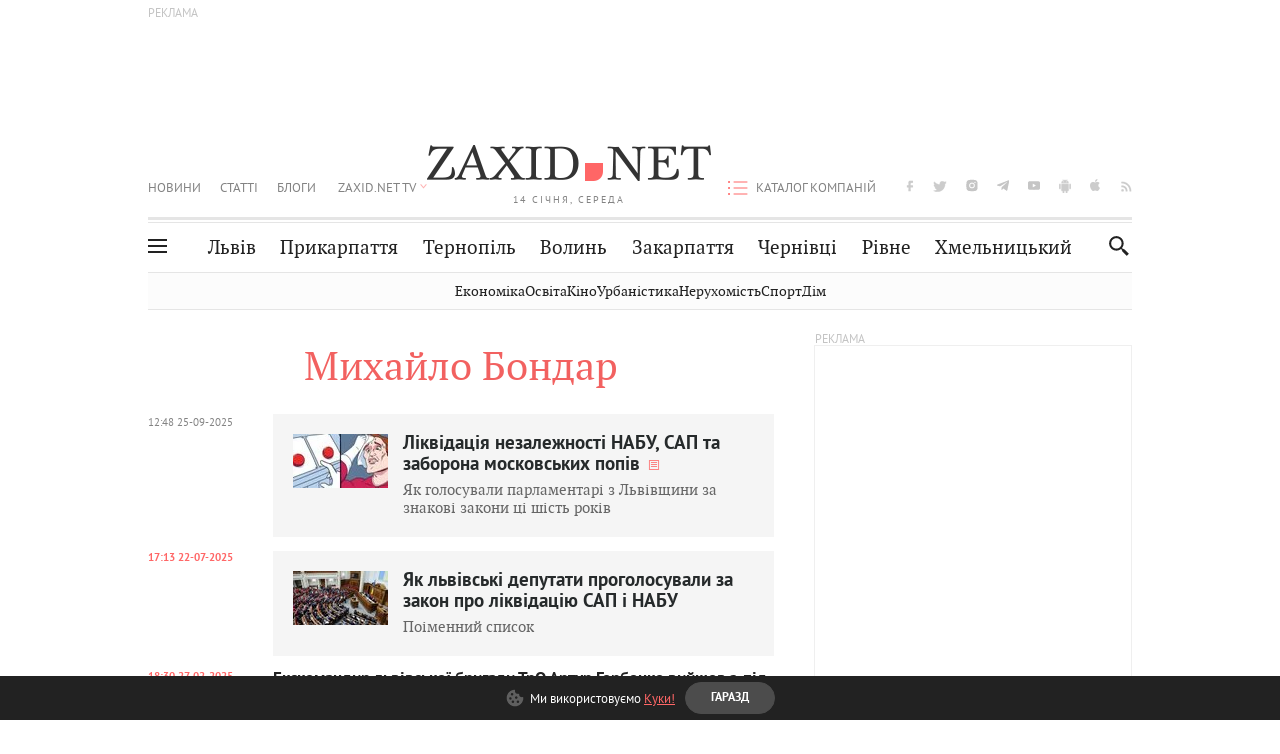

--- FILE ---
content_type: text/html;charset=UTF-8
request_url: https://zaxid.net/mihaylo_bondar_tag53236/
body_size: 15632
content:
<!DOCTYPE html>
<html xmlns="http://www.w3.org/1999/html" lang="uk">
<head>



<meta charset="utf-8" />
<meta http-equiv="X-UA-Compatible" content="IE=edge,chrome=1" />
<meta name="viewport" content="width=device-width, initial-scale=1, maximum-scale=3" />
<meta name="language" content="uk" />
<meta name="application-name" content="Zaxid.net" />
<meta name="application-url" content="https://zaxid.net" />
<meta property="fb:pages" content="166815976673310" />
<meta name="author" content="Zaxid.net">
<meta name="apple-itunes-app" content="app-id=1016376905" />

    <meta name="robots" content="index, follow, max-image-preview:large, max-snippet:-1, max-video-preview:-1">
    <script data-cfasync="false">
        var dfpTargeting = [
        ['tags', 53236], 
        
        
        ];
        let newsTargetingTagIds = new Map();
    </script>
	<base href="https://zaxid.net/" />

<title>Михайло Бондар - всі останні новини на сьогодні, свіжі події - ZAXID.NET</title>
<meta name="description" content="Свіжі новини на тему Михайло Бондар станом на сьогодні та за останній тиждень - на сайті ZAXID.NET. Дізнавайтеся актуальну інформацію про головні події за темою Михайло Бондар. До вашої уваги оперативні новини у фото, відео та текстовому форматі!" />
<link rel="canonical" href="https://zaxid.net/mihaylo_bondar_tag53236/" />

<meta property="og:title" content="Михайло Бондар - всі останні новини на сьогодні, свіжі події - ZAXID.NET"/>
<meta property="og:description" content="Свіжі новини на тему Михайло Бондар станом на сьогодні та за останній тиждень - на сайті ZAXID.NET. Дізнавайтеся актуальну інформацію про головні події за темою Михайло Бондар. До вашої уваги оперативні новини у фото, відео та текстовому форматі!" />
<meta property="og:type" content="website" />
<meta property="og:site_name" content="ZAXID.NET"/>
<meta property="og:url" content="https://zaxid.net/mihaylo_bondar_tag53236/"/>

<meta property="fb:app_id" content="112242478865407"/>
<meta property="fb:admins" content="100002197865474"/>



    <link rel="icon" type="image/png" sizes="32x32" href="https://zaxid.net/favicon-32x32.png">
    <link rel="icon" type="image/png" sizes="16x16" href="https://zaxid.net/favicon-16x16.png">
    <link rel="shortcut icon" href="https://zaxid.net/favicon.ico" />

    <link rel="apple-touch-icon" href="https://zaxid.net/resources/custom/logo/icon.png"/>
    <link rel="apple-touch-icon" sizes="72x72" href="https://zaxid.net/resources/custom/logo/icon-72.png"/>
    <link rel="apple-touch-icon" sizes="114x114" href="https://zaxid.net/resources/custom/logo/icon@2x.png"/>
    <link rel="apple-touch-icon" sizes="144x144" href="https://zaxid.net/resources/custom/logo/icon-72@2x.png"/>

    <link rel="preload" href="https://zaxid.net/assets/fonts/pt_serif/bold/pt_serif-web-bold-webfont.woff2" as="font" crossorigin>


    <script type="74c7a9c9af55e88f7cd73526-text/javascript"> var isMobileDevice = /Android|webOS|iPhone|iPad|iPod|BlackBerry|IEMobile|Opera Mini/i.test(navigator.userAgent);</script>

<script type="74c7a9c9af55e88f7cd73526-text/javascript">
    var ontheioParams = {};
</script>

<script async src="https://cdn.onthe.io/io.js/fAlBsBTbbN7w" type="74c7a9c9af55e88f7cd73526-text/javascript"></script>
<script type="74c7a9c9af55e88f7cd73526-text/javascript">
    window._io_config = window._io_config || {};
    window._io_config["0.2.0"] = window._io_config["0.2.0"] || [];
</script>


<script type="74c7a9c9af55e88f7cd73526-text/javascript">
    window._io_config["0.2.0"].push({
        page_url: window.location.href,
        page_url_canonical: "https://zaxid.net/mihaylo_bondar_tag53236/",
        page_title: "Михайло Бондар - всі останні новини на сьогодні, свіжі події - ZAXID.NET",
        page_type: "default",
        page_language: "ua"
    });
</script>
    <link rel="stylesheet" href="https://zaxid.net/stylesheets/styles.min.css?v=25739"/>
        <link rel="stylesheet" href="https://zaxid.net/stylesheets/mainPage.css?v=25739">

    <script data-cfasync="false" src="https://zaxid.net/assets/lib/advUtils.js?v=25739"></script>

    <script data-cfasync="false" src="https://zaxid.net/assets/lib/jquery-3.5.1.min.js?v=25739" ></script>
    <script data-cfasync="false" src="https://zaxid.net/assets/lib/app.js?v=25739"></script>




    <script type="74c7a9c9af55e88f7cd73526-text/javascript">var N = 3; var ar_duo1 = Math.floor(Math.random() * N + 1);</script>
    <script type="74c7a9c9af55e88f7cd73526-text/javascript">
        if((navigator.userAgent.match(/iPhone|iPod|iPad/i)) && navigator.userAgent.match(/OS [3,4,5]/i)) {
            document.addEventListener('DOMContentLoaded', function(){
                jQuery("#preloader").remove();
            })
        }
    </script>
<!-- Google Tag Manager -->
<script data-cfasync="false">(function(w,d,s,l,i){w[l]=w[l]||[];w[l].push({'gtm.start':
        new Date().getTime(),event:'gtm.js'});var f=d.getElementsByTagName(s)[0],
        j=d.createElement(s),dl=l!='dataLayer'?'&l='+l:'';j.async=true;j.src=
        'https://www.googletagmanager.com/gtm.js?id='+i+dl;f.parentNode.insertBefore(j,f);
})(window,document,'script','dataLayer','GTM-TTW3N3P');</script>
<!-- End Google Tag Manager --><!--GA4-->
<!-- Google tag (gtag.js) -->
<script async src="https://www.googletagmanager.com/gtag/js" type="74c7a9c9af55e88f7cd73526-text/javascript"></script>
<script type="74c7a9c9af55e88f7cd73526-text/javascript">
    window.dataLayer = window.dataLayer || [];
    function gtag(){dataLayer.push(arguments);}
    gtag('js', new Date());

    trackGAPageView('');

    // gtag('config', 'G-2CYR1W8PXV', { 'send_page_view': true });

/*    function trackEventGA4(eventName = '', parameterName = '', parameterValue = '') {
        if (typeof window !== 'undefined' && window.gtag) {
            window.gtag('event', eventName, {
                [parameterName]: parameterValue
            });
        }
    }

    function trackPageView(ga4MeasurementId) {
        if (typeof window !== 'undefined' && window.gtag) {
            window.gtag('event', 'page_view', {
                send_to: ga4MeasurementId
            });
        }
    }*/


    function trackGAPageView(ga4MeasurementId) {
        if (typeof window === 'undefined' || !window.gtag) {
            console.warn('GA4 not initialized or gtag not found.');
            return;
        }

        const MAIN_SITE_ID = 'G-2CYR1W8PXV';
        // Current page info
        const currentUrl = window.location.href;
        const currentPath = window.location.pathname;
        const currentTitle = document.title;


        // Prevent duplicate tracking for the same site
        if (ga4MeasurementId && ga4MeasurementId !== MAIN_SITE_ID) {
            console.log("GA track - ga4MeasurementId ", ga4MeasurementId);
            // Track for a specific site
            window.gtag('config', ga4MeasurementId, {'send_page_view': false});
            window.gtag('event', 'page_view', {
                send_to: ga4MeasurementId,
                page_path: currentPath,
                page_location: currentUrl,
                page_title: currentTitle
            });
        }

        // Delayed tracking for the main site to avoid merging
        setTimeout(() => {
            // Track for the main site
            console.log("GA track - MAIN_SITE_ID ", MAIN_SITE_ID);
            window.gtag('config', MAIN_SITE_ID, {'send_page_view': false});
            window.gtag('event', 'page_view', {
                send_to: MAIN_SITE_ID,
                page_path: currentPath,
                page_location: currentUrl,
                page_title: currentTitle
            });
        }, 200);
    }
</script>
<!-- End GA4 Code --><script type="74c7a9c9af55e88f7cd73526-text/javascript">
    // When you call the event tracking, the analytics will connect automatically
    // since the main script is already integrated with the main analytics.
    </script>
    <script type="application/ld+json">
          [{"@context":"https://schema.org","@type":"WebPage","url":"https://zaxid.net/mihaylo_bondar&tagId=53236","name":"Михайло Бондар - всі останні новини на сьогодні, свіжі події - ZAXID.NET","description":"Свіжі новини на тему Михайло Бондар станом на сьогодні та за останній тиждень - на сайті ZAXID.NET. Дізнавайтеся актуальну інформацію про головні події за темою Михайло Бондар. До вашої уваги оперативні новини у фото, відео та текстовому форматі!","publisher":{"@type":"NewsMediaOrganization","logo":{"@type":"ImageObject","url":"https://zaxid.net/images/logo-2x.png"},"name":"Zaxid.net"},"mainEntityOfPage":"https://zaxid.net/news/?mihaylo_bondar_tag53236/"}]
    </script>

<link rel="preconnect" href="https://membrana-cdn.media/" crossorigin>
<link rel="dns-prefetch" href="https://membrana-cdn.media/">

<script type="74c7a9c9af55e88f7cd73526-text/javascript">
    (function () {

        var ljs = function(url) {
            var script = document.createElement('script');
            document.head.appendChild(script);
            script.async = true;
            script.src = url;
        };

        var el = function () {
            document.removeEventListener('scroll', el, true);

            ljs('https://cdn.membrana.media/zxd/ym.js');

            window.notsyCmd = window.notsyCmd || [];
            window.notsyCmd.push(function () {
                window.notsyInit({
                    'pageVersionAutodetect': true,
                    'videoParams': {
                        'isStickyModeDisabled': window.innerWidth < 640}
                });
            });

        }
        if(window.innerWidth > 640){
            el();
        } else {
            document.addEventListener('scroll', el, true);
        }

    })();

    if(window.innerWidth < 640){
        window.notsyAdVideo = window.notsyAdVideo || {q:[]};
        window.notsyAdVideo.q.push(function() {
            window.notsyAdVideo.setStickyModeEnabled('ZXD_VIDEO', false);
        });
    }
</script>    <style>
        .nts-ad {display: flex; flex-direction: column; align-items: center; justify-content: center}
        .nts-ad-h90 {min-height: 90px}
        .nts-ad-h150 {min-height: 150px}
        .nts-ad-h280 {min-height: 280px}
        .nts-ad-h600 {min-height: 600px}
    </style>

    <link rel="manifest" href="https://zaxid.net/manifest.json">
    <script async src="//get.optad360.io/sf/60b5d778-956a-4a25-aaf1-d4e905ebb93e/plugin.min.js" type="74c7a9c9af55e88f7cd73526-text/javascript"></script>

</head>
<body class=" branding">
<script type="74c7a9c9af55e88f7cd73526-text/javascript">
    if(window.innerWidth < 640){
        let gptScriptInited = false;
        window.addEventListener('scroll', function () {
            if (gptScriptInited || window.scrollY < 15) return false;
            gptScriptInited = true;
            initGptScript();
        });
    } else {
        initGptScript();
    }


    function initGptScript() {
        window.googletag = window.googletag || {};
        window.googletag.cmd = window.googletag.cmd || [];
        (function() {
            let gads = document.createElement('script');
            gads.async = true;
            gads.type = 'text/javascript';
            gads.src = 'https://securepubads.g.doubleclick.net/tag/js/gpt.js';
            let node = document.getElementsByTagName('script')[0];
            node.parentNode.insertBefore(gads, node);
        })();
    }

</script>
<!-- Google Tag Manager (noscript) -->
<noscript><iframe src="https://www.googletagmanager.com/ns.html?id=GTM-TTW3N3P"
                  height="0" width="0" style="display:none;visibility:hidden"></iframe></noscript>
<!-- End Google Tag Manager (noscript) -->


<script type="74c7a9c9af55e88f7cd73526-text/javascript">
    if((navigator.userAgent.match(/iPhone|iPod|iPad/i)) && navigator.userAgent.match(/OS [3,4,5]/i)) {
           document.write("<div id='preloader'>&nbsp;</div>");
    }

</script>

<div class="outer-wrap">
    <div class="inner-wrap">
    	
<nav id="mobileNavContainer" class="mobile_nav">
    <script data-cfasync="false">
        if(window.innerWidth >= 990){
            document.getElementById('mobileNavContainer').remove();
        }
    </script>
		<ul class="cities-list">
					<li>
						<a href="https://zaxid.net/novini_lvova_tag50956/">Львів</a>
					</li>
					<li>
						<a href="https://zaxid.net/publikatsiyi_tag52457/">Публікації</a>
					</li>
					<li>
						<a href="https://slovko.zaxid.net/">Словко</a>
					</li>
					<li>
						<a href="https://zaxid.net/kultura_tag51419/">Культура</a>
					</li>
					<li>
						<a href="https://zaxid.net/ekonomika_tag50809/">Економіка</a>
					</li>
					<li>
						<a href="https://zaxid.net/retsepti_retsept_tag55691/">Рецепти</a>
					</li>
					<li>
						<a href="https://zaxid.net/zdorovya_tag54651/">Здоров'я</a>
					</li>
					<li>
						<a href="https://zaxid.net/kino_tag44329/">Кіно</a>
					</li>
					<li>
						<a href="https://zaxid.net/dim_tag53473/">Дім</a>
					</li>
					<li>
						<a href="https://zaxid.net/sport_tag50812/">Спорт</a>
					</li>
					<li>
						<a href="https://zaxid.net/krayeznavstvo_tag59676/">Краєзнавство</a>
					</li>
					<li>
						<a href="https://zaxid.net/osvita_tag50832/">Освіта</a>
					</li>
					<li>
						<a href="https://zaxid.net/neruhomist_tag52919/">Нерухомість</a>
					</li>
		</ul>

    <ul class="list" id="mobile-menu-list">


            		
            		
            		
            		
					<li>
						<a href="https://zaxid.net/news/">Новини</a>
					</li>
            		
            		
            		
            		
					<li>
						<a href="https://zaxid.net/statti_tag50974/">Статті</a>
					</li>
            		
            		
            		
            		
					<li>
						<a href="https://zaxid.net/blogi_tag50977/">Блоги</a>
					</li>
            		
            		
            		
            		
					<li>
						<a href="https://zaxid.net/anonsi_tag50821/">Анонси</a>
					</li>
            		
            		
            		
            		
					<li>
						<a href="https://zaxid.net/video/">ZAXID.NET TV</a>
					</li>

        <li>
            <a href="https://zaxid.net/catalog/">Каталог компаній</a>
        </li>

            		
            		
            		
            		
					<li>
						<a href="https://zaxid.net/novini_lvova_tag50956/">Львів</a>
					</li>
            		
            		
            		
            		
					<li>
						<a href="https://zaxid.net/novini_ivanofrankivska_tag51205/">Прикарпаття</a>
					</li>
            		
            		
            		
            		
					<li>
						<a href="https://zaxid.net/novini_ternopolya_ternopil_tag51474/">Тернопіль</a>
					</li>
            		
            		
            		
            		
					<li>
						<a href="https://zaxid.net/novini_volini_tag51198/">Волинь</a>
					</li>
            		
            		
            		
            		
					<li>
						<a href="https://zaxid.net/novini_zakarpattya_tag51212/">Закарпаття</a>
					</li>
            		
            		
            		
            		
					<li>
						<a href="https://zaxid.net/novini_chernivtsiv_tag51400/">Чернівці</a>
					</li>
            		
            		
            		
            		
					<li>
						<a href="https://zaxid.net/novini_rivnogo_tag51450/">Рівне</a>
					</li>
            		
            		
            		
            		
					<li>
						<a href="https://zaxid.net/novini_khmelnytskoho_tag53143/">Хмельницький</a>
					</li>
    </ul>
</nav>


<header>
    <div class="container">
            <style>
                @media screen and (min-width: 1024px) {
                    #header_advt-wrapper{
                        height: 120px;
                    }
                }
            </style>
            <div class="row" id='header_advt-wrapper'>
                <div class="col-12">
                <span class="top_banner">
	                <span id="header_advt">
<div class="nts-ad nts-ad-h90 adv-before-label">
    <div class="ZXD_ATC_970" id="ZXD_ATC_970"></div>
</div>

<script type="74c7a9c9af55e88f7cd73526-text/javascript">
if (advUtils.advCore.core.isLargerThan(1023)) {
    advUtils.advDelayLoad(function () {
        advUtils.advCore.core.defineDfpSlot({
            "name": "/56301415/ZXD_ATC_970",
            "sizes": [[728, 90], [970, 90]],
            "id": "ZXD_ATC_970",
            "targeting": dfpTargeting,
            "callback": function (e) {

            }
        });

        googletag.cmd.push(function () {
            googletag.display("ZXD_ATC_970");
        });
    });
}

</script>	                </span>
                </span>
                </div>
            </div>
        <div class="row">
            <div class="col-12">
                <div id="hide_show_menu_container" class="hide_show_menu">
                    <script data-cfasync="false">
                        if(window.innerWidth >= 990){
                            document.getElementById('hide_show_menu_container').remove();
                        }
                    </script>
                    <div class="hide_show_menu_icon"></div>
                    <div class="ring"></div>
                </div>
                <div class="logo">
                    <a href="https://zaxid.net" class="main_logo">ZAXID NET</a>
                    <span class="date">14 СІЧНЯ, СЕРЕДА</span>
                </div>
                <nav id="navCategoryContainer" class="category">
                    <script data-cfasync="false">
                        if(window.innerWidth < 990){
                            document.getElementById('navCategoryContainer').remove();
                        }
                    </script>
                    <ul class="list">



                                    <li class=" ">
                                        <a href="https://zaxid.net/news/">Новини                                        </a>
                                    </li>



                                    <li class=" ">
                                        <a href="https://zaxid.net/statti_tag50974/">Статті                                        </a>
                                    </li>



                                    <li class=" ">
                                        <a href="https://zaxid.net/blogi_tag50977/">Блоги                                        </a>
                                    </li>



                                    <li class=" ">
                                        <a href="https://zaxid.net/anonsi_tag50821/">Анонси                                        </a>
                                    </li>



                                    <li class=" has_child">
                                        <a href="https://zaxid.net/video/">ZAXID.NET TV                                        </a>
                                            <ul class="list">
                                                        <li>
                                                            <a href="https://zaxid.net/chorne_i_bile_tag53300/">«Чорне і біле»</a>
                                                        </li>
                                                        <li>
                                                            <a href="https://zaxid.net/zaxidnet_live_tag53085/">ZAXID.NET LIVE</a>
                                                        </li>
                                                        <li>
                                                            <a href="https://zaxid.net/ragulive_tag53088/">РАГУlive</a>
                                                        </li>
                                                        <li>
                                                            <a href="https://zaxid.net/reportazhi_tag52462/">Репортажі</a>
                                                        </li>
                                                        <li>
                                                            <a href="https://zaxid.net/stinka_na_stinku_tag53301/">Стінка на стінку</a>
                                                        </li>
                                                        <li>
                                                            <a href="https://zaxid.net/shho_ne_tak_tag53171/">Що не так?</a>
                                                        </li>
                                                        <li>
                                                            <a href="https://zaxid.net/tilki_u_lvovi_tag53209/">Тільки у Львові</a>
                                                        </li>
                                                        <li>
                                                            <a href="https://zaxid.net/mandrivki_lvivshhinoyu_tag53089/">Мандрівки Львівщиною</a>
                                                        </li>
                                                        <li>
                                                            <a href="https://zaxid.net/adrenalin_tag53151/">Адреналін</a>
                                                        </li>
                                                        <li>
                                                            <a href="https://zaxid.net/zaxidnet_novini_tag59748/">ZAXID.NET Новини</a>
                                                        </li>
                                                        <li>
                                                            <a href="https://zaxid.net/zaxidfezt_tag42833/">Zaxidfest</a>
                                                        </li>
                                                        <li>
                                                            <a href="https://zaxid.net/zaxidnet_tag50948/">ZAXID.NET</a>
                                                        </li>
                                            </ul>
                                    </li>
                    </ul>
                </nav>
                <ul id="soc_list_container" class="list soc_list">
                    <script data-cfasync="false">
                        if(window.innerWidth < 990){
                            document.getElementById('soc_list_container').remove();
                        }
                    </script>
                    <li class="facebook">
                        <a href="https://www.facebook.com/ZaxidNet" target="_blank">facebook</a>
                    </li>
                    <li class="twitter">
                        <a href="https://twitter.com/ZaxidNet" target="_blank">twitter</a>
                    </li>
                    <li class="instagram">
                        <a href="https://instagram.com/zaxid_net?igshid=1bx9w45yhwvue" target="_blank">instagram</a>
                    </li>
                    <li class="telegram">
                        <a href="https://t.me/zaxidnet" target="_blank">telegram</a>
                    </li>
                    <li class="youtube">
                        <a href="https://www.youtube.com/@lviv24" target="_blank">youtube</a>
                    </li>
                    <li class="android">
                        <a href="https://play.google.com/store/apps/details?id=ua.com.tv24.zaxidnet" target="_blank">android</a>
                    </li>
                    <li class="ios">
                        <a href="https://itunes.apple.com/us/app/zaxid.net/id1016376905?l=uk&ls=1&mt=8" target="_blank">ios</a>
                    </li>
                    <li class="rss">
                        <a href="https://zaxid.net/home/showRss.do" target="_blank">rss</a>
                    </li>
                </ul>

                <nav id="company-catalog-header" class="category company-catalog">
                    <script data-cfasync="false">
                        if(window.innerWidth < 990){
                            document.getElementById('company-catalog-header').remove();
                        }
                    </script>
                    <ul class="list">
                        <li class="">
                            <a href="https://zaxid.net/catalog/">Каталог компаній</a>
                        </li>
                    </ul>
                </nav>

            </div>
        </div>
        <div class="row ">
            <div class="col-12 bottom-menu">

                <div class="hide_show_menu">
                    <div class="hide_show_menu_icon"></div>
                    <div class="ring"></div>
                </div>


                <nav id="main-nav-container" class="main-nav">
                    <script data-cfasync="false">
                        if(window.innerWidth < 990){
                            document.getElementById('main-nav-container').remove();
                        }
                    </script>
                        <ul class="list">
                                    <li class=" l2menu-16">
                                        <a href="https://zaxid.net/novini_lvova_tag50956/">Львів</a>
                                    </li>
                                    <li class=" l2menu-59">
                                        <a href="https://zaxid.net/novini_ivanofrankivska_tag51205/">Прикарпаття</a>
                                    </li>
                                    <li class=" l2menu-60">
                                        <a href="https://zaxid.net/novini_ternopolya_ternopil_tag51474/">Тернопіль</a>
                                    </li>
                                    <li class=" l2menu-61">
                                        <a href="https://zaxid.net/novini_volini_tag51198/">Волинь</a>
                                    </li>
                                    <li class=" l2menu-62">
                                        <a href="https://zaxid.net/novini_zakarpattya_tag51212/">Закарпаття</a>
                                    </li>
                                    <li class=" l2menu-63">
                                        <a href="https://zaxid.net/novini_chernivtsiv_tag51400/">Чернівці</a>
                                    </li>
                                    <li class=" l2menu-65">
                                        <a href="https://zaxid.net/novini_rivnogo_tag51450/">Рівне</a>
                                    </li>
                                    <li class=" l2menu-68">
                                        <a href="https://zaxid.net/novini_khmelnytskoho_tag53143/">Хмельницький</a>
                                    </li>
                        </ul>
                </nav>


                <div class="b_search" id="search">
                    <form action="search/search.do" method="get" role="search" id="searchform">
                        <div class="hd-search-box">
                            <input type="text" onfocus="if (!window.__cfRLUnblockHandlers) return false; if(this.value=='пошук')this.value=''" onblur="if (!window.__cfRLUnblockHandlers) return false; if(this.value=='')this.value='пошук'" value="пошук" name="searchValue" class="hd-search-input" autocomplete="off" autofocus placeholder="Пошук" id="esearch" onkeyup="if (!window.__cfRLUnblockHandlers) return false; javascript: siteSearch_keyup(this.value);" data-cf-modified-74c7a9c9af55e88f7cd73526-="" />
                        </div>
                        <span class="icon-cancel"></span>
                        <input type="submit" value="search" class="hd-search-submit">
                    </form>
                    <button title="Пошук" class="search_icon">
                        <img class="icon" src="https://zaxid.net/images/icons/search.svg" alt="">
                    </button>
<div style="display:inline;" id="aazone.siteSearch_tagsZone"><!-- @end of zone [siteSearch_tagsZone]@ --></div>                </div>

                <nav class="toggled">
                    <ul class="cities-list">
                            <li>
                                <a href="https://zaxid.net/novini_ivanofrankivska_tag51205/">Івано-Франківськ</a>
                            </li>
                            <li>
                                <a href="https://zaxid.net/novini_ternopolya_ternopil_tag51474/">Тернопіль</a>
                            </li>
                            <li>
                                <a href="https://zaxid.net/novini_volini_tag51198/">Волинь</a>
                            </li>
                            <li>
                                <a href="https://zaxid.net/novini_zakarpattya_tag51212/">Закарпаття</a>
                            </li>
                            <li>
                                <a href="https://zaxid.net/novini_rivnogo_tag51450/">Рівне</a>
                            </li>
                            <li>
                                <a href="https://zaxid.net/novini_lvova_tag50956/">Львів</a>
                            </li>
                            <li>
                                <a href="https://zaxid.net/novini_chernivtsiv_tag51400/">Чернівці</a>
                            </li>
                            <li>
                                <a href="https://zaxid.net/sheptitskiy__chervonograd_tag48789/">Шептицький</a>
                            </li>
                            <li>
                                <a href="https://zaxid.net/striy_tag45897/">Стрий</a>
                            </li>
                            <li>
                                <a href="https://zaxid.net/drogobich_tag44105/">Дрогобич</a>
                            </li>
                            <li>
                                <a href="https://zaxid.net/novini_khmelnytskoho_tag53143/">Хмельницький</a>
                            </li>
                            <li>
                                <a href="https://zaxid.net/vinnitsya_tag52640/">Вінниця</a>
                            </li>
                    </ul>

                    <ul class="category-list">
                            <li>
                                <a href="https://zaxid.net/publikatsiyi_tag52457/">Публікації</a>
                            </li>
                            <li>
                                <a href="https://zaxid.net/avto_tag54882/">Авто</a>
                            </li>
                            <li>
                                <a href="https://slovko.zaxid.net/">Словко</a>
                            </li>
                            <li>
                                <a href="https://zaxid.net/kultura_tag51419/">Культура</a>
                            </li>
                            <li>
                                <a href="https://zaxid.net/svit_tag50962/">Світ</a>
                            </li>
                            <li>
                                <a href="https://zaxid.net/ekonomika_tag50809/">Економіка</a>
                            </li>
                            <li>
                                <a href="https://zaxid.net/retsepti_retsept_tag55691/">Рецепти</a>
                            </li>
                            <li>
                                <a href="https://zaxid.net/zdorovya_tag54651/">Здоров'я</a>
                            </li>
                            <li>
                                <a href="https://zaxid.net/kino_tag44329/">Кіно</a>
                            </li>
                            <li>
                                <a href="https://zaxid.net/dim_tag53473/">Дім</a>
                            </li>
                            <li>
                                <a href="https://zaxid.net/sport_tag50812/">Спорт</a>
                            </li>
                            <li>
                                <a href="https://zaxid.net/krayeznavstvo_tag59676/">Краєзнавство</a>
                            </li>
                            <li>
                                <a href="https://zaxid.net/foto_tag51718/">Фото</a>
                            </li>
                            <li>
                                <a href="https://zaxid.net/osvita_tag50832/">Освіта</a>
                            </li>
                            <li>
                                <a href="https://zaxid.net/neruhomist_tag52919/">Нерухомість</a>
                            </li>
                            <li>
                                <a href="https://zaxid.net/domashni_tvarini_domashni_ulyublentsi_petz_tag56377/">Домашні тварини</a>
                            </li>
                    </ul>
                </nav>

            </div>
        </div>
            <div class="tags-list-wrapper desktop" id="level5-menu-wrapper">
                <div class="tags-list">
                            <a href="https://zaxid.net/ekonomika_tag50809/">Економіка</a>
                            <a href="https://zaxid.net/osvita_tag50832/">Освіта</a>
                            <a href="https://zaxid.net/kino_tag44329/">Кіно</a>
                            <a href="https://zaxid.net/urbanistika_tag52880/">Урбаністика</a>
                            <a href="https://zaxid.net/neruhomist_tag52919/">Нерухомість</a>
                            <a href="https://zaxid.net/sport_tag50812/">Спорт</a>
                            <a href="https://zaxid.net/dim_tag53473/">Дім</a>
                </div>
            </div>
    </div>
</header>
    <div class="tags-list-wrapper mobile" id="level5-menu-wrapper">
        <div class="tags-list">
                    <a href="https://zaxid.net/ekonomika_tag50809/">Економіка</a>
                    <a href="https://zaxid.net/osvita_tag50832/">Освіта</a>
                    <a href="https://zaxid.net/kino_tag44329/">Кіно</a>
                    <a href="https://zaxid.net/urbanistika_tag52880/">Урбаністика</a>
                    <a href="https://zaxid.net/neruhomist_tag52919/">Нерухомість</a>
                    <a href="https://zaxid.net/sport_tag50812/">Спорт</a>
                    <a href="https://zaxid.net/dim_tag53473/">Дім</a>
        </div>
    </div>


        <script data-cfasync="false">
            if (window.innerWidth < 640) {
                document.addEventListener('DOMContentLoaded', function () {
                    let mobileBrandingInited = false;
                    document.addEventListener('scroll', (event) => {
                        if (window.scrollY > 50 && !mobileBrandingInited) {
                            let mobileBrandingSlotId;
                            if(window.location.href.match(/tagId=50812$|_tag50812\/$/g)){
                                mobileBrandingSlotId = '/113579682/zaxid_without_url_mobile_branding';
                            } else {
                                mobileBrandingSlotId = '/113579682/zaxid_mobileBranding';
                            }

                            mobileBrandingInited = true;
                            new zaxid.createMobileBranding({
                                dfpTargeting: dfpTargeting,
                                mobileBrandingSlotId: mobileBrandingSlotId,
                                mobileBrandingSlotSizes: [[1, 1], [2, 2], [1, 2]],
                                withoutAds: false,
                            }, 
                            'def',
                             1)
                        }
                    });
                })
            }
        </script>

    <div id="mobile-branding" class="adv-before-label" style="display: none">
        <div id="div-gpt-ad-1479133527799-0" style="width:1px; height:1px; position: absolute;"></div>
    </div>

		<section class="no_mobile_right_col">
    <div class="container">
        <div class="row">


            <div class="col-9 w50">
            <div class="archive_page">
					<h1 class="tags_title">Михайло Бондар</h1>


				<div class="news-list archive-list no-popular ">



                        <ul class="list">



                                <li class=" with_small_photo default-news-list">

	                                <a href="https://zaxid.net/skandalni_golosuvannya_lvivskih_nardepiv_u_vru_n1619785" >
                                            <div class="time">12:48 25-09-2025 </div>
	                                    <div class="news-title">
	 
	<img alt="Ліквідація незалежності НАБУ, САП та заборона московських попів" title="Ліквідація незалежності НАБУ, САП та заборона московських попів"
		 	src="https://zaxid.net/resources/photos/news/202509/1619785.jpg?20250927205640&fit=cover&w=95&h=54&q=10"
         data-src="https://zaxid.net/resources/photos/news/202509/1619785.jpg?20250927205640&fit=cover&w=95&h=54&q=85"
			         class=" lazy-img-blur-up lazyload">

	<noscript><img alt="Ліквідація незалежності НАБУ, САП та заборона московських попів" title="Ліквідація незалежності НАБУ, САП та заборона московських попів"
         src="https://zaxid.net/resources/photos/news/202509/1619785.jpg?20250927205640&fit=cover&w=95&h=54"></noscript>
	                                            <div class="title">
													Ліквідація незалежності НАБУ, САП та заборона московських попів
        <i class="article_icon"></i>
													<div class="desc">Як голосували парламентарі з Львівщини за знакові закони ці шість років</div>
												</div>

	                                    </div>
	                                </a>
                       			</li>



                                <li class="best with_small_photo default-news-list">

	                                <a href="https://zaxid.net/yak_lvivski_deputati_progolosuvali_za_likvidatsiyu_nezalezhnosti_sap_i_nabu_n1615278" >
                                            <div class="time">17:13 22-07-2025 </div>
	                                    <div class="news-title">
	 
	<img alt="Як львівські депутати проголосували за закон про ліквідацію САП і НАБУ" title="Як львівські депутати проголосували за закон про ліквідацію САП і НАБУ"
		 	src="https://zaxid.net/resources/photos/news/202507/1615278.jpg?20250724161151&fit=cover&w=95&h=54&q=10"
         data-src="https://zaxid.net/resources/photos/news/202507/1615278.jpg?20250724161151&fit=cover&w=95&h=54&q=85"
			         class=" lazy-img-blur-up lazyload">

	<noscript><img alt="Як львівські депутати проголосували за закон про ліквідацію САП і НАБУ" title="Як львівські депутати проголосували за закон про ліквідацію САП і НАБУ"
         src="https://zaxid.net/resources/photos/news/202507/1615278.jpg?20250724161151&fit=cover&w=95&h=54"></noscript>
	                                            <div class="title">
													Як львівські депутати проголосували за закон про ліквідацію САП і НАБУ
													<div class="desc">Поіменний список</div>
												</div>

	                                    </div>
	                                </a>
                       			</li>



                                <li class="best default-news-list">

	                                <a href="https://zaxid.net/ekskomandir_lvivskoyi_brigadi_tro_artur_gorbenko_viyshov_z_pid_varti_n1604887" >
                                            <div class="time">18:30 27-02-2025 </div>
	                                    <div class="news-title">
		                                        Екскомандир львівської бригади ТрО Артур Горбенко вийшов з-під варти
	                                    </div>
	                                </a>
                       			</li>



                                <li class=" default-news-list">

	                                <a href="https://zaxid.net/nardep_iz_lvivshhini_mihaylo_bondar_oprilyudniv_deklaratsiyu_pro_dohodi_za_2023_rik_n1586437" >
                                            <div class="time">15:16 29-05-2024 </div>
	                                    <div class="news-title">
		                                        Нардеп із Львівщини Михайло Бондар оприлюднив декларацію про доходи за 2023 рік
	                                    </div>
	                                </a>
                       			</li>



                                <li class=" default-news-list">

	                                <a href="https://zaxid.net/nardep_z_lvivshhini_mihaylo_bondar_podav_deklaratsiyu_pro_dohodi_za_2022_rik_n1577449" >
                                            <div class="time">12:04 04-01-2024 </div>
	                                    <div class="news-title">
		                                        Нардеп з Львівщини Михайло Бондар подав декларацію про доходи за 2022 рік
	                                    </div>
	                                </a>
                       			</li>



                                <li class=" default-news-list">

	                                <a href="https://zaxid.net/shhonaymenshe_12_rodichiv_deputativ_pratsyuyut_pomichnikami_inshih_nardepiv__shemi_n1528751" >
                                            <div class="time">16:54 22-10-2021 </div>
	                                    <div class="news-title">
		                                        Щонайменше 12 родичів депутатів працюють помічниками інших нардепів, – «Схеми»
	                                    </div>
	                                </a>
                       			</li>



                                <li class=" default-news-list">

	                                <a href="https://zaxid.net/yak_golosuvali_deputati_vid_lvivshhini_za_aresht_dubnevicha_n1492049" >
                                            <div class="time">15:18 31-10-2019 </div>
	                                    <div class="news-title">
		                                        Як голосували народні депутати від Львівщини за арешт Дубневича
	                                    </div>
	                                </a>
                       			</li>



                                <li class="best with_small_photo default-news-list">

	                                <a href="https://zaxid.net/nardep_mihaylo_bondar_potrapiv_u_dtp_u_zhitomirskiy_oblasti_n1488223" >
                                            <div class="time">21:58 30-08-2019 </div>
	                                    <div class="news-title">
	 
	<img alt="Нардеп Михайло Бондар потрапив у важку ДТП на Житомирщині" title="Нардеп Михайло Бондар потрапив у важку ДТП на Житомирщині"
		 	src="https://zaxid.net/resources/photos/news/201908/1488223.jpg?20230706193007&fit=cover&w=95&h=54&q=10"
         data-src="https://zaxid.net/resources/photos/news/201908/1488223.jpg?20230706193007&fit=cover&w=95&h=54&q=85"
			         class=" lazy-img-blur-up lazyload">

	<noscript><img alt="Нардеп Михайло Бондар потрапив у важку ДТП на Житомирщині" title="Нардеп Михайло Бондар потрапив у важку ДТП на Житомирщині"
         src="https://zaxid.net/resources/photos/news/201908/1488223.jpg?20230706193007&fit=cover&w=95&h=54"></noscript>
	                                            <div class="title">
													Нардеп Михайло Бондар потрапив у важку ДТП на Житомирщині
													<div class="desc">У автомобіля, в якому їхав депутат, розірвалось колесо і він кілька разів перекинувся</div>
												</div>

	                                    </div>
	                                </a>
                       			</li>



                                <li class="best default-news-list">

	                                <a href="https://zaxid.net/viznacheno_peremozhtsya_viboriv_u_okruzi_119_de_bula_naybilsha_intriga_n1485949" >
                                            <div class="time">09:59 24-07-2019 </div>
	                                    <div class="news-title">
		                                        Визначено переможця виборів на Бродівщині, де була найбільша інтрига
	                                    </div>
	                                </a>
                       			</li>



                                <li class="best default-news-list">

	                                <a href="https://zaxid.net/na_lvivshhini_lider_viborchogo_okrugu_119_peremagaye_konkurenta_z_riznitseyu_u_132_golosi_n1485927" >
                                            <div class="time">19:02 23-07-2019 </div>
	                                    <div class="news-title">
		                                        На Львівщині лідер виборчого округу №119 перемагає з різницею у 132 голоси
        <i class="video_icon"></i>
	                                    </div>
	                                </a>
                       			</li>



                                <li class="best with_small_photo default-news-list">

	                                <a href="https://zaxid.net/zrobleni_u_lvovi_n1485826" >
                                            <div class="time">15:12 23-07-2019 </div>
	                                    <div class="news-title">
	 
	<img alt="Зроблені у Львові" title="Зроблені у Львові"
		 	src="https://zaxid.net/resources/photos/news/201907/1485826.jpg?20200306103128&fit=cover&w=95&h=54&q=10"
         data-src="https://zaxid.net/resources/photos/news/201907/1485826.jpg?20200306103128&fit=cover&w=95&h=54&q=85"
			         class=" lazy-img-blur-up lazyload">

	<noscript><img alt="Зроблені у Львові" title="Зроблені у Львові"
         src="https://zaxid.net/resources/photos/news/201907/1485826.jpg?20200306103128&fit=cover&w=95&h=54"></noscript>
	                                            <div class="title">
													Зроблені у Львові
        <i class="article_icon"></i>
													<div class="desc">Дивіться, хто пройшов у Верховну Раду!</div>
												</div>

	                                    </div>
	                                </a>
                       			</li>



                                <li class="best with_small_photo default-news-list">

	                                <a href="https://zaxid.net/hto_lidiruye_po_mazhoritartsi_na_lvivshhini_pershi_ofitsiyni_dani_n1485809" >
                                            <div class="time">21:58 22-07-2019 </div>
	                                    <div class="news-title">
	 
	<img alt="Переможці «мажоритарки» на Львівщині: офіційні дані ЦВК" title="Переможці «мажоритарки» на Львівщині: офіційні дані ЦВК"
		 	src="https://zaxid.net/resources/photos/news/201907/1485809.jpg?20221129080119&fit=cover&w=95&h=54&q=10"
         data-src="https://zaxid.net/resources/photos/news/201907/1485809.jpg?20221129080119&fit=cover&w=95&h=54&q=85"
			         class=" lazy-img-blur-up lazyload">

	<noscript><img alt="Переможці «мажоритарки» на Львівщині: офіційні дані ЦВК" title="Переможці «мажоритарки» на Львівщині: офіційні дані ЦВК"
         src="https://zaxid.net/resources/photos/news/201907/1485809.jpg?20221129080119&fit=cover&w=95&h=54"></noscript>
	                                            <div class="title">
													Переможці «мажоритарки» на Львівщині: офіційні дані ЦВК
													<div class="desc">Четверо самовисуванців, «Голос», «ЄС», «Самопоміч» і «Слуга народу»</div>
												</div>

	                                    </div>
	                                </a>
                       			</li>



                                <li class=" default-news-list">

	                                <a href="https://zaxid.net/u_brodah_kandidat_vid_yevropeyskoyi_solidarnosti_peremagaye_z_riznitseyu_u_86_golosiv_n1485813" >
                                            <div class="time">09:56 22-07-2019 </div>
	                                    <div class="news-title">
		                                        У Бродах кандидат від «ЄС» перемагає «Слугу народу» з різницею у 86 голосів


	                                    </div>
	                                </a>
                       			</li>



                                <li class="best default-news-list">

	                                <a href="https://zaxid.net/yak_lvivski_deputati_golosuvali_za_viborchiy_kodeks_i_vidkriti_spiski_spisok_n1485138" >
                                            <div class="time">14:31 11-07-2019 </div>
	                                    <div class="news-title">
		                                        Як львівські нардепи голосували за Виборчий кодекс і відкриті списки. Перелік

	                                    </div>
	                                </a>
                       			</li>



                                <li class=" default-news-list">

	                                <a href="https://zaxid.net/privatni_strukturi_kropachova_pozbavlyayut_derzhavni_shahti_ukrayini_16_mlrd_griven__nardep_n1470449" >
                                            <div class="time">14:47 23-11-2018 </div>
	                                    <div class="news-title">
		                                        Приватні структури Кропачова позбавляють державні шахти України 1,6 млрд гривень, – нардеп
	                                    </div>
	                                </a>
                       			</li>



                                <li class=" with_small_photo default-news-list">

	                                <a href="https://zaxid.net/uspihi_lvivskoyi_mazhoritarki_n1374455" >
                                            <div class="time">21:02 27-11-2015 </div>
	                                    <div class="news-title">
	 
	<img alt="Успіхи львівської мажоритарки" title="Успіхи львівської мажоритарки"
		 	src="https://zaxid.net/resources/photos/news/201511/1374455.jpg?20230213093034&fit=cover&w=95&h=54&q=10"
         data-src="https://zaxid.net/resources/photos/news/201511/1374455.jpg?20230213093034&fit=cover&w=95&h=54&q=85"
			         class=" lazy-img-blur-up lazyload">

	<noscript><img alt="Успіхи львівської мажоритарки" title="Успіхи львівської мажоритарки"
         src="https://zaxid.net/resources/photos/news/201511/1374455.jpg?20230213093034&fit=cover&w=95&h=54"></noscript>
	                                            <div class="title">
													Успіхи львівської мажоритарки
        <i class="article_icon"></i>
													<div class="desc">ОПОРА проаналізувала рік роботи депутатів від Львівщини</div>
												</div>

	                                    </div>
	                                </a>
                       			</li>
                                </ul>
                             </ul> 
                    </div>
                </div>
            <div class="row">
                <div class="col-12">
                    <div class="b_center_pager">


                    </div>
                </div>
            </div>
            </div>

			<span id="noMobileZone">
				<script data-cfasync="false">
					if(window.innerWidth <= 860){
                        document.getElementById("noMobileZone").remove();
                    }
				</script>
				<div class="col-3 w50">
<div id="slot300x100" class="adv-before-label">
    <div id='div-gpt-ad-1473754625176-0' style='min-height:100px; min-width:300px;'></div>
</div>

<script type="74c7a9c9af55e88f7cd73526-text/javascript">
if (advUtils.advCore.core.isLargerThan(767)) {
    advUtils.advDelayLoad(function () {
        advUtils.advCore.core.defineDfpSlot({
            "name": "/113579682/zaxid_300x100",
            "sizes": [300, 100],
            "id": "div-gpt-ad-1473754625176-0",
            "targeting": dfpTargeting,
            "callback": function (e) {
                if (!e.isEmpty) {
                    $("#slot300x100").show();
                } else {
                    advUtils.renderAdvPlaceholder("div-gpt-ad-1473754625176-00", 300, 100);
                }
            }
        });

        googletag.cmd.push(function () {
            googletag.display("div-gpt-ad-1473754625176-0");
        });
    });
}

</script>				</div>

				<div class="col-3 w50  news-list-col">
					<div class="b_reklama tag-list-block adv-before-label" id="slot300x250">
<div style="min-height: 566px">
    <div id='div-gpt-ad-1597868044575-0'>
    </div>
    <div id='div-gpt-ad-1597868044575-0-customAdv'>
    </div>
</div>


<script type="74c7a9c9af55e88f7cd73526-text/javascript">
    if (advUtils.advCore.core.isLargerThan(860)) {
        advUtils.advDelayLoad(function () {
            advUtils.advCore.core.defineDfpSlot({
                "name": "/56301415/zaxid_300x250",
                "sizes": [[300, 250], [300, 600]],
                "id": "div-gpt-ad-1597868044575-0",
                "targeting": dfpTargeting,
                "callback": function (e) {
                    if (e.isEmpty) {
                        advUtils.renderAdvPlaceholder("div-gpt-ad-1597868044575-0", 300, 250);
                    }
                }
            });

            googletag.cmd.push(function () {
                googletag.display("div-gpt-ad-1597868044575-0");
            });
        });
    }

</script>					</div>

						<h5 class="center_title gray">
							<span>вибір редакції</span>
						</h5>
						<ul class="list news_photo_list">
									<li>
										<a href="https://zaxid.net/kurs_valyut_u_lvovi_19_listopada_2025_yaki_tsini_v_bankah_obminnikah_ofitsiyniy_kurs_nbu_n1623962" class="news-title" >
											Євро і долар дорожчають: який курс валют у Львові 13 січня
										</a>
										<div class="title_desc_wrap">
	
				<a class="author" href="https://zaxid.net/blogger/anastasiya_lukashevska_u53782/">Анастасія Лукашевська</a>
											<span class="date">13 січня, 12:14</span>
										</div>
	 
	<img alt="Євро і долар дорожчають: який курс валют у Львові 13 січня" title="Євро і долар дорожчають: який курс валют у Львові 13 січня"
		 	src="https://zaxid.net/resources/photos/news/202511/1623962.jpg?20260113121425&fit=cover&w=95&h=54&q=10"
         data-src="https://zaxid.net/resources/photos/news/202511/1623962.jpg?20260113121425&fit=cover&w=95&h=54&q=85"
			         class=" lazy-img-blur-up lazyload">

	<noscript><img alt="Євро і долар дорожчають: який курс валют у Львові 13 січня" title="Євро і долар дорожчають: який курс валют у Львові 13 січня"
         src="https://zaxid.net/resources/photos/news/202511/1623962.jpg?20260113121425&fit=cover&w=95&h=54"></noscript>
										<div class="desc">Курс долара виріс на 18 копійок, а курс євро – на 38 копійок</div>
										<div class="clearfix"></div>
									</li>
									<li>
										<a href="https://zaxid.net/ogolosili_peremozhtsiv_zolotogo_globusa_2026_n1627769" class="news-title" >
											Оголосили переможців «Золотого глобуса 2026»
										</a>
										<div class="title_desc_wrap">
	
				<a class="author" href="https://zaxid.net/blogger/katerina_slipchenko_u29196/">Катерина Сліпченко</a>
											<span class="date">12 січня, 09:29</span>
										</div>
	 
	<img alt="Оголосили переможців «Золотого глобуса 2026»" title="Оголосили переможців «Золотого глобуса 2026»"
		 	src="https://zaxid.net/resources/photos/news/202601/1627769.jpg?20260113215702&fit=cover&w=95&h=54&q=10"
         data-src="https://zaxid.net/resources/photos/news/202601/1627769.jpg?20260113215702&fit=cover&w=95&h=54&q=85"
			         class=" lazy-img-blur-up lazyload">

	<noscript><img alt="Оголосили переможців «Золотого глобуса 2026»" title="Оголосили переможців «Золотого глобуса 2026»"
         src="https://zaxid.net/resources/photos/news/202601/1627769.jpg?20260113215702&fit=cover&w=95&h=54"></noscript>
										<div class="desc">Найбільше нагород зібрали «Одна битва за іншою», «Гамнет» та «Юнацтво»</div>
										<div class="clearfix"></div>
									</li>
									<li>
										<a href="https://zaxid.net/yakimi_budut_tarifi_na_gaz_v_2026_rotsi_i_v_chomu_nyuans_n1627704" class="news-title" >
											Два етапи зростання: якими будуть тарифи на розподіл газу у 2026 році
										</a>
										<div class="title_desc_wrap">
	
				<a class="author" href="https://zaxid.net/blogger/oleksandra_bodnyak_u53473/">Олександра Бодняк</a>
											<span class="date">11 січня, 16:09</span>
										</div>
	 
	<img alt="Два етапи зростання: якими будуть тарифи на розподіл газу у 2026 році" title="Два етапи зростання: якими будуть тарифи на розподіл газу у 2026 році"
		 	src="https://zaxid.net/resources/photos/news/202601/1627704.jpg?20260113123426&fit=cover&w=95&h=54&q=10"
         data-src="https://zaxid.net/resources/photos/news/202601/1627704.jpg?20260113123426&fit=cover&w=95&h=54&q=85"
			         class=" lazy-img-blur-up lazyload">

	<noscript><img alt="Два етапи зростання: якими будуть тарифи на розподіл газу у 2026 році" title="Два етапи зростання: якими будуть тарифи на розподіл газу у 2026 році"
         src="https://zaxid.net/resources/photos/news/202601/1627704.jpg?20260113123426&fit=cover&w=95&h=54"></noscript>
										<div class="desc"></div>
										<div class="clearfix"></div>
									</li>
						</ul>

						<h5 class="center_title gray">
							<span>БЛОГИ</span>
						</h5>
						<ul class="list news_photo_list b_blog">
									<li>
										<a style="background: #ccc url('https://zaxid.net/resources/img/avatars/90x90_DIR/201106/3104.jpg?20260112123323') no-repeat center;"
										   class="b_photo">
											<img alt="" src="https://zaxid.net/images/round_blog_big90.png" class="photo" />
										</a>
										<a href="https://zaxid.net/svo_proti_vov_rus_ni_peace_da_n1627791" class="news-title" >
											СВО проти ВОВ: Rus – Ні! Peace – Да!
										</a>
	
				<a class="author" href="https://zaxid.net/blogger/ilko_lemko_u3104/">Ілько Лемко</a>
											<span class="date">12 січня, 12:33</span>
										<div class="desc"></div>
										<div class="clearfix"></div>
									</li>
									<li>
										<a style="background: #ccc url('https://zaxid.net/resources/img/avatars/90x90_DIR/202306/53643.jpg?20260108160548') no-repeat center;"
										   class="b_photo">
											<img alt="" src="https://zaxid.net/images/round_blog_big90.png" class="photo" />
										</a>
										<a href="https://zaxid.net/konstitutsionalisti_zaperechuyut_mozhlivist_provedennya_viboriv_u_chas_viyni_n1627587" class="news-title" >
											Конституціоналісти заперечили можливість проведення виборів у час війни
										</a>
	
				<a class="author" href="https://zaxid.net/blogger/irina_fedoriv_u53643/">Ірина Федорів</a>
											<span class="date">8 січня, 16:05</span>
										<div class="desc"></div>
										<div class="clearfix"></div>
									</li>
									<li>
										<a style="background: #ccc url('https://zaxid.net/resources/img/avatars/90x90_DIR/201106/3104.jpg?20260112123323') no-repeat center;"
										   class="b_photo">
											<img alt="" src="https://zaxid.net/images/round_blog_big90.png" class="photo" />
										</a>
										<a href="https://zaxid.net/vichne_pitannya_donbasu_n1627255" class="news-title" >
											Вічне питання Донбасу
										</a>
	
				<a class="author" href="https://zaxid.net/blogger/ilko_lemko_u3104/">Ілько Лемко</a>
											<span class="date">5 січня, 13:55</span>
										<div class="desc"></div>
										<div class="clearfix"></div>
									</li>
						</ul>
				</div>
			</span>

        </div>
    </div>
</section>

<script data-cfasync="false" type="text/javascript" src="assets/lib/news.js?v=25739"></script>
        

<footer id="footer">
 <!-- https://gitlab.luxnet.io/zaxid/app.zaxid/-/issues/4048 -->
    <div class="container">
        <div class="row age-disclaimer-wrap">
            <div class="age-disclaimer col-12">
                Матеріали сайту призначені для осіб старше 21 року (21+)
            </div>
        </div>
        <div class="row footer-row">
            <div class="col-12">
                <a class="footer-logo" href="https://zaxid.net">
                    <span>ZAXID.NET</span>
                </a>
            </div>
            <div class="col-6">
                <div class="footer-desc">
                    При цитуванні і використанні будь-яких матеріалів в Інтернеті відкриті для пошукових систем гіперпосилання
                    не нижче першого абзацу на <a style="color:#fff;" href="https://zaxid.net/">"ZAXID.NET "</a> — обов’язкові.
                    Цитування і використання матеріалів у оффлайн-медіа, Мобільних додатках, SmartTV можливе лише з письмової згоди <a style="color:#fff;" href="https://zaxid.net/">"ZAXID.NET "</a>.
                    Всі комерційні рекламні матеріали позначені словами «Спецпроєкт», «Новини компаній» чи «Партнерський матеріал». Детальніше щодо реклами та правил цитування можна ознайомитись в правилах користування сайтом.
                    Усі права захищені. © 2005—2025, ТОВ “ЗАХІД.НЕТ”, <a style="color:#fff;" href="https://zaxid.net/">"ZAXID.NET "</a>.
		  <br>    
<br>
<p>Онлайн-медіа <a style="color:#fff;" href="https://zaxid.net/">«ZAXID.NET»</a>
       <br>
пл. Галицька, буд. 15, м. Львів, 79008
<br>
    Телефон <a href="tel:380322297777">+380 (32) 229-77-77</a>
<br>
  Адреса електронної пошти — <a href="mailto:info@zaxid.net">info@zaxid.net</a>
<br>
    Ідентифікатор онлайн-медіа в Реєстрі суб'єктів у сфері медіа — R40-06155<p>
		  <br>    
<br>
		<p><a style="color:#fff;" href="https://zaxid.net/">"ZAXID.NET "</a> працює за підтримки Європейського фонду за демократію (EED). Зміст публікацій не обов’язково відображає офіційну позицію EED. Інформація чи погляди, висловлені у публікаціях <a style="color:#fff;" href="https://zaxid.net/">"ZAXID.NET "</a> є виключною відповідальністю редакції.</p>
		       </br>
		 <img alt="" data-src="https://24tv.ua/resources/newsfiles/202205/11169.png" width="125"
data-sizes="auto" class=" lazy-img-blur-up lazyload">
                </div>
           </div>
            <div class="col-6">
                <div class="row">
                    <div class="col-3">
                        <ul class="list footer_nav">
			                    		<li>
			                    			<a href="https://zaxid.net/news/">Новини</a>
			                    		</li>
			                    		<li>
			                    			<a href="https://zaxid.net/statti_tag50974/">Статті</a>
			                    		</li>
			                    		<li>
			                    			<a href="https://zaxid.net/blogi_tag50977/">Блоги</a>
			                    		</li>
			                    		<li>
			                    			<a href="https://zaxid.net/anonsi_tag50821/">Анонси</a>
			                    		</li>
			                    		<li>
			                    			<a href="https://zaxid.net/video/">ZAXID.NET TV</a>
			                    		</li>
                            <li><a href="https://zaxid.net/search/search.do">Архів</a></li>
                            <li><a href="https://zaxid.net/html-sitemap/show.do">Карта сайту</a></li>
                        </ul>
                    </div>
                    <div class="col-3">
                        <h4>Рубрики</h4>
                        <ul class="list footer_links">
			                    		<li>
			                    			<a href="https://zaxid.net/novini_lvova_tag50956/">Львів</a>
			                    		</li>
			                    		<li>
			                    			<a href="https://zaxid.net/novini_ivanofrankivska_tag51205/">Прикарпаття</a>
			                    		</li>
			                    		<li>
			                    			<a href="https://zaxid.net/novini_ternopolya_ternopil_tag51474/">Тернопіль</a>
			                    		</li>
			                    		<li>
			                    			<a href="https://zaxid.net/novini_volini_tag51198/">Волинь</a>
			                    		</li>
			                    		<li>
			                    			<a href="https://zaxid.net/novini_zakarpattya_tag51212/">Закарпаття</a>
			                    		</li>
			                    		<li>
			                    			<a href="https://zaxid.net/novini_chernivtsiv_tag51400/">Чернівці</a>
			                    		</li>
			                    		<li>
			                    			<a href="https://zaxid.net/novini_rivnogo_tag51450/">Рівне</a>
			                    		</li>
			                    		<li>
			                    			<a href="https://zaxid.net/novini_khmelnytskoho_tag53143/">Хмельницький</a>
			                    		</li>
                        </ul>
                    </div>
                    <div class="col-3">
                        <h4>Читайте нас</h4>
                        <ul class="list footer_links">
                            <li><a href="home/showRss.do">Rss</a></li>
                            <li><a href="https://www.facebook.com/ZaxidNet">Facebook</a></li>
                            <li><a href="https://twitter.com/ZaxidNet">Twitter</a></li>
                            <li><a href="https://www.youtube.com/@lviv24">YouTube</a></li>
                        </ul>
                    </div>
                    <div class="col-3">
                        <h4>Редакція</h4>
                        <ul class="list footer_links">
                            <li><a href="https://zaxid.net/general_info">Про нас</a></li>
                            <li><a href="https://zaxid.net/editorial-principles">Редакційна політика</a></li>
                            <li><a href="https://zaxid.net/home/showTeam.do">Команда</a></li>
                            <li><a href="https://zaxid.net/contacts">Контакти</a></li>
                            <li><a href="https://zaxid.net/home/showContacts.do">Напишіть нам</a></li>
                            <li><a href="https://zaxid.net/advertisers">Реклама на сайті</a></li>
                            <li><a href="https://zaxid.net/rules">Правила користування сайтом</a></li>
                            <li><a href="https://zaxid.net/policy">Політика конфіденційності</a></li>
                        </ul>
                    </div>
                </div>

            </div>
            <div class="col-12 luxnet-mark">
                <a href="https://luxnet.io/" target="_blank">
                    <h4>Made by</h4>
                    <div class="logo-luxnet"></div>
                </a>
            </div>
        </div>
    </div>
</footer>


<div class="notification" id="pushNotificationBanner" style="" >
    <div class="top">
        <img id="pushNotificationBannerImage" src="https://zaxid.net/images/push-popups/default.svg" class="icon notification__logo" width="42" height="42" alt="Увага"/>
        <p id="pushNotificationBannerText">
            Підписатись на сповіщення про важливі новини від ZAXID.NET?
        </p>
    </div>
    <div class="bottom">
        <button id="rejectPermissionButton" class="no">Пізніше</button>
        <button id="acceptPermissionButton" class="yes">Звичайно</button>
    </div>
</div>

<script async src="https://zaxid.net/assets/lib/pushSubscription.js?v=25739" type="74c7a9c9af55e88f7cd73526-text/javascript"></script>
<script type="74c7a9c9af55e88f7cd73526-text/javascript">
    setTimeout(() => {
        const opt = {
            id: '#subscription-page',
            swVersion: '25739',
            workerUrl: 'https://zaxid.net/firebase-messaging-sw.js?v=25739',
            resourcesCdnUrl: 'https://zaxid.net/',
            serverSubscriptionURL: 'https://zaxid.net/home/processSubscription.do?v=25739',
            baseServerPath: 'https://zaxid.net',
            isProd: true,
            firebasePushTopicRoot: 'zaxidNetProd'
        };
        new pushSubscription.processPushSubscription(opt);
    }, 5000)
</script>

        <div class="container">
            <div class="row">
                <div class="col-12">
                    <div class="bending_wrap" id="branding_wrap">
                    </div>
                </div>
            </div>
        </div>



    <script type="74c7a9c9af55e88f7cd73526-text/javascript">
        if (window.innerWidth >= 1024) {
            document.addEventListener('DOMContentLoaded', function () {
                let desktopBrandingSlotId;
                if(window.location.href.match(/tagId=50812$|_tag50812\/$/g)){
                    desktopBrandingSlotId = '/56301415/zaxid_without_url_desktop_branding';
                } else {
                    desktopBrandingSlotId = '/56301415/zaxid_branding';
                }

                new zaxid.createDesktopBranding({
                    dfpTargeting: dfpTargeting,
                    desktopBrandingSlotId: desktopBrandingSlotId
                }, 'def', 1)
            })
        }
    </script>

<div id='desktopBrandingDFP' style='width:1px; height:1px; position: absolute; display: none'></div>    </div>
</div>

<div class="cookies-wrap hidden">
    <img src="https://zaxid.net/images/cookie-icon.svg" alt="Куки логотип" />
    Ми використовуємо <a href="https://zaxid.net/policy" target="_blank">Куки!</a>
    <div class="close-private">ГАРАЗД</div>
</div>

<script type="74c7a9c9af55e88f7cd73526-text/javascript">
    (function () {
        var trackableArticle = $('#ontheioViewTacking');

        if(trackableArticle[0] !== undefined){
            trackableArticle[0].setAttribute('data-io-article-url', window.location.href);
        }
    })();
</script>

    <script src="https://zaxid.net/assets/lib/bottom.min.js?v=25739" type="74c7a9c9af55e88f7cd73526-text/javascript"></script>



<script type="74c7a9c9af55e88f7cd73526-text/javascript">
</script>

<script type="74c7a9c9af55e88f7cd73526-text/javascript" src="https://zaxid.net/assets/lib/zaxid.js?v=25739"></script>
<script type="74c7a9c9af55e88f7cd73526-text/javascript">
    document.addEventListener('DOMContentLoaded', function() {

        var asyncUserChecked = false;

        window.addEventListener('scroll', function () {
            if (asyncUserChecked || window.pageYOffset < 75) return false;
            asyncUserChecked = true;

            new zaxid.AsyncUserChecker({
                newsId: 0,
                dns: 'https://zaxid.net',
            blogUserId: 0
            });
        });
	});
</script>
<div id="mobile-banner-zone" style="display: none;"></div>

<!-- EMBED CODE START -->
<div id="feedback-widget-4"></div>
<div id="feedback-widget-ctrl-enter-4"></div>
<div style="display: none;" id="user-vote-trigger">Залиште відгук</div>

<script type="74c7a9c9af55e88f7cd73526-text/javascript">
    function initFeedback() {
        $.when(
            $.getScript('https://feedback.luxnet.ua/js/feedback_init.js'),
            $.getScript('https://feedback.luxnet.ua/js/html2canvas.js'),
            $.getScript('https://feedback.luxnet.ua/js/swfobject.js'),
            $.Deferred(function (deferred) {
                $(deferred.resolve);
            })
        ).done(function () {
            let widget = new FeedbackWidget({
                siteId: 4,
                elem: "#feedback-widget-4",
                elemCtrlEnter: "#feedback-widget-ctrl-enter-4",
                trigger: "#user-vote-trigger",
                host: "https://feedback.luxnet.ua",
                newsId: 0,
                isAdBlock: false,
                ctrlEnterEnable: false,
                readOnlyCtrlEnter: false,
                newsTitle: ''
            });

        })
    }

    let feedbackLoadStarted = false;
    document.addEventListener('DOMContentLoaded', function (){
        window.addEventListener('scroll', function (){
            if (feedbackLoadStarted || window.pageYOffset < 300)
                return false;
            feedbackLoadStarted = true;
            setTimeout(initFeedback, 600)
        })
    })
</script><script src="/cdn-cgi/scripts/7d0fa10a/cloudflare-static/rocket-loader.min.js" data-cf-settings="74c7a9c9af55e88f7cd73526-|49" defer></script><script defer src="https://static.cloudflareinsights.com/beacon.min.js/vcd15cbe7772f49c399c6a5babf22c1241717689176015" integrity="sha512-ZpsOmlRQV6y907TI0dKBHq9Md29nnaEIPlkf84rnaERnq6zvWvPUqr2ft8M1aS28oN72PdrCzSjY4U6VaAw1EQ==" data-cf-beacon='{"version":"2024.11.0","token":"b99356bf3da64e2daf326a19622b7c09","server_timing":{"name":{"cfCacheStatus":true,"cfEdge":true,"cfExtPri":true,"cfL4":true,"cfOrigin":true,"cfSpeedBrain":true},"location_startswith":null}}' crossorigin="anonymous"></script>
</body>
</html>


--- FILE ---
content_type: text/css
request_url: https://zaxid.net/stylesheets/mainPage.css?v=25739
body_size: 4292
content:
.clearfix:after{content:"";display:block;clear:both;visibility:hidden;height:0}@font-face{font-family:"PT Sans";src:url(../assets/fonts/pt_sans/bold/pt_sans-web-bold-webfont.woff2) format("woff2"),url(../assets/fonts/pt_sans/bold/pt_sans-web-bold-webfont.woff) format("woff");font-display:swap;font-weight:700;font-style:normal}@font-face{font-family:"PT Sans";src:url(../assets/fonts/pt_sans/regular/pt_sans-web-regular-webfont.woff2) format("woff2"),url(../assets/fonts/pt_sans/regular/pt_sans-web-regular-webfont.woff) format("woff");font-display:swap;font-weight:400;font-style:normal}@font-face{font-family:"PT Serif";src:url(../assets/fonts/pt_serif/bold/pt_serif-web-bold-webfont.woff2) format("woff2"),url(../assets/fonts/pt_serif/bold/pt_serif-web-bold-webfont.woff) format("woff");font-display:swap;font-weight:700;font-style:normal}@font-face{font-family:"PT Serif";src:url(../assets/fonts/pt_serif/italic/pt_serif-web-italic-webfont.woff2) format("woff2"),url(../assets/fonts/pt_serif/italic/pt_serif-web-italic-webfont.woff) format("woff");font-display:swap;font-weight:400;font-style:italic}@font-face{font-family:"PT Serif";src:url(../assets/fonts/pt_serif/regular/pt_serif-web-regular-webfont.woff2) format("woff2"),url(../assets/fonts/pt_serif/regular/pt_serif-web-regular-webfont.woff) format("woff");font-display:swap;font-weight:400;font-style:normal}.slovko-banner{--gap:4px;display:flex;flex-direction:column;row-gap:var(--gap);position:relative;width:100%;background-color:#F4F5F6;border:1px solid #D3D6DA;padding:30px 5% 5%;margin:20px 0;user-select:none}.slovko-banner__link{position:absolute;left:0;bottom:0;top:0;width:100%;z-index:1}.slovko-banner__row{display:flex;gap:var(--gap);margin-right:calc(-1 * var(--gap))}.slovko-banner__letter{position:relative;min-width:calc(16.6666666667% - var(--gap));max-width:40px;text-transform:uppercase;font-size:24px;line-height:100%;font-weight:700;color:#fff;background-color:#797D7E}.slovko-banner__letter span{display:flex;align-items:center;justify-content:center;position:absolute;top:2px;width:100%;height:100%}.slovko-banner__letter:after{content:"";display:block;padding-bottom:100%}.slovko-banner__letter_suggested{background-color:#C5B666}.slovko-banner__letter_guessed{background-color:#79A86B}.slovko-banner__category{font-size:12px;padding:1px 5px;display:inline-block;background-color:#ff5355;color:#fff;font-weight:400;margin-top:5px;position:absolute;top:0;left:5%}@media screen and (max-width:1024px){.slovko-banner__letter{font-size:2.5vw}}@media screen and (max-width:640px){.slovko-banner__letter{font-size:6vw}}.branding .homepage .best_news_wrap{width:66.66%!important;float:right}@media (max-width:980px){.best_news .news_box.big .b_video.big .b_photo .photo_wrap .photo_inner .info.three_icons.big>div{padding-top:57%}.section_best_news .b_video .b_photo .photo_wrap .photo_inner .info>div{padding-top:26px}}@media (max-width:860px){.best_news .col-6{width:60%}.best_news .col-6 .col-6{width:100%}.best_news .col-6 .col-6:last-child{display:none}.best_news .col-6+.col-6{width:40%}.best_news .news_box.big .b_video.big .b_photo .photo_wrap .photo_inner .info.three_icons.big>div{padding-top:35%}.news-list li.with_photo .news-title{font-size:15px!important}}@media (max-width:768px){.news-list li.with_photo a .category_injected{display:none}}@media (max-width:700px){.redaction_choose{margin-bottom:30px}.best_news .news_box:not(.big) .author+.date{display:inline-block!important}.best_news .col-6,.best_news .col-6+.col-6{width:100%}.news-list li.with_photo .news-title{font-size:13px!important}}@media (max-width:650px){.section_best_news .col-12 .news_box a.news_title{font-size:16px;line-height:18px;font-weight:700;display:block;margin-bottom:3px}.section_best_news .col-4,.section_best_news .col-8{width:50%}.section_best_news .col-4 .col-12:last-child{display:none}.section_best_news .news_title{display:block}.section_best_news .news_desc{display:none}}@media screen and (max-width:640px){.branding .homepage .best_news_wrap{width:100%!important}.branding .homepage .best_news_wrap .best_news .author,.branding .homepage .best_news_wrap .best_news .date{font-size:14px}.branding .homepage .best_news_wrap .best_news .news_desc{font-size:15px}.branding .homepage .best_news_wrap .best_news .btn_more{margin-top:0}.branding .homepage .best_news_wrap .best_news .btn_more a{font-size:11px}.branding .homepage .blocks-container{width:100%!important}.branding .homepage .b_blog,.branding .homepage .b_video.big{margin-bottom:10px}.branding .homepage .b_blog .title,.branding .homepage .b_video.big .title{font-size:24px;line-height:26px}.branding .homepage .b_blog .desc,.branding .homepage .b_blog .subtitle,.branding .homepage .b_video.big .desc,.branding .homepage .b_video.big .subtitle{font-size:15px;line-height:20px}.branding .homepage .b_blog .author,.branding .homepage .b_blog .date,.branding .homepage .b_video.big .author,.branding .homepage .b_video.big .date{font-size:14px;line-height:100%}.branding .homepage .news-list-col{width:100%!important}.branding .homepage .news-list-col .news-list h5.news_title{font-size:24px;line-height:26px}.branding .homepage .news-list-col .news-list li.with_photo a{display:block}.branding .homepage .news-list-col .news-list li.with_photo .news-title{font-size:20px!important;line-height:24px}.branding .homepage .news-list-col .news-list li.with_photo .category_injected{display:inline-block}.branding .homepage .news-list-col .news-list li a{display:flex;justify-content:space-between}.branding .homepage .news-list-col .news-list li a .time{margin-right:10px;font-size:14px;padding-top:2px}.news_box.big{margin-bottom:25px!important}}@media (max-width:450px){.section_best_news .col-4,.section_best_news .col-8{width:100%}.section_best_news .col-12 .news_box a.news_title{font-size:20px;line-height:22px}.section_best_news .b_video.big .b_photo .photo_wrap .photo_inner .info>div{padding-top:57%!important}.section_best_news .b_video .b_photo .photo_wrap .photo_inner .info>div{padding-top:87%!important}.best_news .news_box.big .b_video.big .b_photo .photo_wrap .photo_inner .info.three_icons.big>div,.best_news .section_best_news .b_video.big .b_photo .photo_wrap .photo_inner .info.three_icons.big>div{padding-top:60%}.best_news .section_best_news .b_video.big .b_photo .photo_wrap .photo_inner .info>div{padding-top:57%!important}.best_news .news_box .b_video .b_photo .photo_wrap .photo_inner .info.small>div{padding-top:100%}}.center_title{font-size:17px;line-height:100%}.best_news .btn_more{margin-top:10px}.best_news .btn_more a{color:#838383}@media (max-width:860px){.best_news .btn_more{display:none}}@media (max-width:700px){.best_news .btn_more{display:flex;justify-content:center;margin-top:0;margin-bottom:5px}.best_news .btn_more h1{margin:10px 0}}@media (max-width:640px){.best_news .btn_more h1{width:60%}.best_news .btn_more h1 a{width:100%}}.best_news+.row{margin-bottom:20px}.best_news .b_video.big .b_photo .photo_wrap .photo_inner .info{left:-58px;width:58px}.best_news .b_video.big .b_photo .photo_wrap .photo_inner .info>div{padding-top:67%}.best_news .b_video.big .b_photo .photo_wrap .photo_inner .info>div:after{top:32%}.best_news .b_video.big:hover .photo_wrap .photo_inner{-webkit-transform:translateX(58px);-moz-transform:translateX(58px);-ms-transform:translateX(58px);-o-transform:translateX(58px);transform:translateX(58px)}.best_news .news_box.big .news_title{font-size:25px;line-height:28px}@media screen and (max-width:860px){.best_news .news_box.big .news_title{font-size:19px;line-height:22px}}@media screen and (max-width:640px){.best_news .news_box.big .news_title{font-size:24px;line-height:26px}}.best_news .news_box.big .news_desc{font-size:13px;line-height:16px}.best_news .news_box.big .btn_more{display:none}@media (max-width:860px){.best_news .news_box.big .btn_more{width:100%;display:flex;justify-content:center;margin-top:5px}}@media (max-width:700px){.best_news .news_box.big .btn_more{display:none}}.best_news .news_box{margin-bottom:10px}.best_news .news_box .b_video.big .b_photo .photo_wrap .photo_inner .info.three_icons.big{left:-58px;width:58px}.best_news .news_box .b_video.big .b_photo .photo_wrap .photo_inner .info.three_icons.big>div{padding-top:67%}.best_news .news_box .b_video.big:hover .photo_wrap .photo_inner{-webkit-transform:translateX(58px);-moz-transform:translateX(58px);-ms-transform:translateX(58px);-o-transform:translateX(58px);transform:translateX(58px)}.b_video .b_photo .subtitle{font-size:12px;line-height:16px}.b_video .title{color:#262A2B;font-size:15px;line-height:18px}.b_video .desc{font-size:12px}.b_video.big .title{font-size:19px;line-height:21px}.best_news.section_best_news{margin-bottom:0}.news_box .news_title{color:#262A2B;font-size:17px;line-height:19px}@media screen and (max-width:640px){.news_box .news_title{font-size:24px;line-height:26px}}.news_box .news_desc{font-size:12px;color:#666;line-height:16px}.video{margin-bottom:0}.video .b_video .title{font-size:17px;line-height:19px;letter-spacing:0}.video .b_video .date{color:#f66}.best_news .news_box:not(.big) .author+.date,.redaction_choose .b_video .author+.date{display:flex;flex-direction:column}@media (max-width:700px){.redaction_choose .b_video .author+.date{display:inline-block}}.section_best_news .col-12 .b_video .b_photo .photo_wrap{margin-bottom:10px}.section_best_news .col-12 .news_box a.news_title{font-size:17px;line-height:19px;font-weight:700;display:block;margin-bottom:3px}.section_best_news .news_box{margin-bottom:25px}.section_best_news .news_box .b_photo{margin-bottom:15px}.section_best_news .news_title{display:inline;margin-right:10px}.section_best_news .news_desc{margin-bottom:5px}.section_best_news .b_video .b_photo .photo_wrap .photo_inner .info>div{padding-top:71%!important}.section_best_news .b_video.big .b_photo .photo_wrap .photo_inner .info>div{padding-top:75%!important}.iq_list{margin-bottom:35px}.iq_list li{display:flex;flex-direction:column;margin-bottom:15px;padding-bottom:15px;position:relative}.iq_list li:after{border-bottom:1px solid #f66;bottom:0;content:"";left:0;position:absolute;width:40px}.iq_list li .title{color:#333;display:block;font-family:"PT Serif",sans-serif;font-size:17px;font-weight:700;line-height:20px;margin-bottom:7px}.iq_list li .title:hover{color:#c33}.iq_list li .desc{font-size:12px;line-height:16px;margin-top:7px;font-family:"PT Serif",sans-serif}.soc_network_title{margin-bottom:30px}.soc_network li{margin-bottom:25px}.soc_network li a{color:#666;font-size:15px}.soc_network li .like_icon{color:#f66;font-size:11px;line-height:14px;margin-left:5px;padding-left:15px;position:relative;text-transform:uppercase}.soc_network li .like_icon:after{background-image:url(../images/icons-s7faa855704.png);background-position:0 -344px;background-repeat:no-repeat;content:"";height:13px;left:0;position:absolute;top:0;width:12px}.b_blog{margin-bottom:20px}.b_blog .top-info{display:flex;flex-direction:column}.b_blog .b_photo{border-radius:50%;margin-bottom:20px;width:70px;min-width:70px;height:70px}.b_blog .title{font-family:"PT Serif",sans-serif;color:#222;font-size:19px;font-weight:700;line-height:21px;margin-bottom:7px}.b_blog .author{margin-top:2px;display:block;width:100%}.b_blog .author:before{content:"";display:table}.b_blog .author+.date{display:none}.b_blog .desc{font-size:12px;line-height:16px;margin-top:7px;font-family:"PT Serif",sans-serif}.b_blog img{height:70px!important;width:70px!important}.anons li{border-bottom:1px solid #f4f4f4;overflow:hidden;padding:15px 0}.anons li p{margin:0}.anons li .time{color:#838383;font-size:11px;float:left;line-height:15px;padding-top:5px;width:6%}.anons li .content{float:left;padding:0 25px 0 10px;width:69%}.anons li .content .title{color:#222;font-family:"PT Serif",sans-serif;font-size:18px;line-height:22px;margin-bottom:8px;font-weight:700;display:block}.anons li .content .desc b{font-size:13px;font-weight:400}.anons li .location{font-size:14px;color:#333;float:left;width:25%}.anons li .location .map_link{background-image:url(../images/icons-s7faa855704.png);background-position:0 -4322px;background-repeat:no-repeat;color:#f26160;display:inline-block;font-size:12px;line-height:9px;margin-top:8px;padding:0 0 2px 12px}.anons li.title .time{color:#838383;font-size:12px;line-height:15px;padding:0}.anons li.title .content{color:#999;font-size:12px;line-height:15px;padding:0 10px}.anons li.title .location{color:#999;font-size:12px;line-height:15px;padding:0}.anons li.border_none{border-bottom:0}.anons .center_title{margin:20px auto 30px;width:100%}.anons div.desc{margin-top:5px}.anons div.desc li{overflow:visible;border-style:none;padding:0}.anons div.desc a{color:#f66}.anons div.desc a:hover{text-decoration:underline}.selectbox{cursor:pointer;vertical-align:middle}.selectbox .select{padding:6px 25px 6px 15px;color:#fff;background:#f26160;font-size:13px;line-height:19px}.selectbox .select .text{display:block;width:100%;white-space:nowrap;text-overflow:ellipsis;overflow:hidden;text-transform:uppercase}.selectbox .trigger{position:absolute;top:0;right:0;width:25px;height:100%}.selectbox .trigger i{background-image:url(../images/icons-s7faa855704.png);background-position:0 -5240px;background-repeat:no-repeat;height:9px;left:6px;position:absolute;top:14px;width:13px}.selectbox ul.dropdown{top:32px;width:100%;margin:0;padding:0;background:#f26160}.selectbox li{padding:10px 10px 7px;color:#fff;border-bottom:0 solid #f3c6c7}.selectbox li.selected,.selectbox li:hover{background:#f38686}.selectbox li.disabled{color:#AAA}.selectbox li.disabled:hover{background:0 0}.typ_black .selectbox .select,.typ_black .selectbox ul.dropdown{background:#666}.typ_black .selectbox li{border-bottom-color:#aeaeae}.typ_black .selectbox li.selected,.typ_black .selectbox li:hover{background:#979696}.hot-theme{background:#4C4C4C;padding:40px 0;margin-bottom:25px}.hot-theme .news-item{position:relative;width:100%}.hot-theme .news-item .time{display:block;font-size:12px;line-height:100%;color:#CCC}.hot-theme .news-item.big{display:flex;margin-bottom:30px}.hot-theme .news-item.big .image-wrapper{position:relative;width:calc(25% - 10px);min-width:calc(25% - 10px);height:auto;object-fit:cover;margin-right:20px}.hot-theme .news-item.big .image-wrapper .img-holder{position:relative;width:100%;padding-bottom:56%;height:0;display:block}.hot-theme .news-item.big .image-wrapper img{position:absolute;width:100%;height:100%;top:0;left:0;object-fit:cover}.hot-theme .news-item.big h3{font-size:32px;line-height:36px;margin-bottom:15px}.hot-theme .news-item.big p{font-size:18px;line-height:24px;color:#fff;margin-bottom:12px}.hot-theme .news-item h3{font-family:"PT Serif",sans-serif;font-weight:700;font-size:16px;line-height:20px;color:#fff;margin-bottom:10px;margin-top:0}.hot-theme .news-item h3 a{color:#fff}.hot-theme .news-item a:after{position:absolute;content:"";width:100%;height:100%;top:0;left:0}.hot-theme .news-item a:hover{color:#F26160}.hot-theme .news-list>.col-3+.col-3{border-left:1px solid #656565}@media screen and (max-width:992px){.hot-theme{padding-bottom:22px}.hot-theme .news-list{flex-wrap:wrap}.hot-theme .news-list>.col-3{width:50%;margin-bottom:18px}.hot-theme .news-list>.col-3+.col-3{border-left:none}.hot-theme .news-list>.col-3:last-child .news-item,.hot-theme .news-list>.col-3:nth-last-child(-n+2) .news-item{border-bottom:none}.hot-theme .news-list .news-item{border-bottom:1px solid #656565;padding-bottom:18px}}@media screen and (max-width:768px){.hot-theme .news-item.big .image-wrapper{width:40%;min-width:40%}.hot-theme .news-item.big p{display:none}.hot-theme .news-list>.col-3{width:100%}.hot-theme .news-list>.col-3:nth-last-child(-n+2) .news-item{border-bottom:1px solid #656565}.hot-theme .news-list>.col-3:last-child .news-item{border-bottom:none}}@media screen and (max-width:640px){.hot-theme .news-item.big .image-wrapper{margin-right:10px}.hot-theme .news-item.big h3{font-size:15px;line-height:20px;margin-bottom:10px}}@media only screen and (max-width:500px){.hot-theme>.container{padding-left:20px;padding-right:20px}}@media screen and (max-width:480px){.hot-theme .news-list .news-item h3{font-size:15px}}.marketplace_news_list_wrapper .center_title{margin-top:0}.marketplace-tag-header{position:relative;text-align:left;margin-bottom:20px;display:flex;align-items:center;height:100%}.marketplace-tag-header__main{display:inline-block}.marketplace-tag-header__main:hover .marketplace-tag-info{z-index:1;opacity:1}.marketplace-tag-header__title{font-size:40px;line-height:36px;color:#222;margin:0;padding:0;font-weight:400;border-bottom:2px solid #222}@media screen and (max-width:480px){.marketplace-tag-header__title{font-size:28px}}.marketplace-tag-header__logo{height:37px;position:relative;display:inline-block}.marketplace-tag-header__logo img{height:100%;object-fit:contain}.marketplace-tag-header__divider{height:32px;width:1px;background-color:#E5E5E5;margin:0 10px}.marketplace-tag-header.recipes-tag{display:flex;flex-direction:column;justify-content:flex-start;align-items:flex-start;text-align:left}.marketplace-tag-header.recipes-tag .related-tags-container{display:flex;align-items:center;justify-content:center;width:100%;position:relative}.marketplace-tag-header.recipes-tag .related-tags-container::before{content:"";position:absolute;top:0;left:28px;width:70px;height:100%;background:linear-gradient(to right,#fff,rgba(255,255,255,0));pointer-events:none;z-index:2;opacity:0;transition:opacity .3s ease}.marketplace-tag-header.recipes-tag .related-tags-container::after{content:"";position:absolute;top:0;right:28px;width:70px;height:100%;background:linear-gradient(to left,#fff,rgba(255,255,255,0));pointer-events:none;z-index:2;opacity:1;transition:opacity .3s ease}.marketplace-tag-header.recipes-tag .related-tags-container.show-left-fade::before{opacity:1}.marketplace-tag-header.recipes-tag .related-tags-container.hide-right-fade::after{opacity:0}.marketplace-tag-header.recipes-tag .tags_list{padding:0;margin:0;display:flex;justify-content:flex-start;overflow-x:auto;scroll-behavior:smooth;scrollbar-width:none;-ms-overflow-style:none}.marketplace-tag-header.recipes-tag .tags_list li{align-items:center;margin-bottom:0;margin-left:10px}.marketplace-tag-header.recipes-tag .tags_list li a{display:block;font-family:"PT Serif",serif;letter-spacing:0;padding:6px 13px;margin:0;border-radius:20px}.marketplace-tag-header.recipes-tag .tags_list li:first-child{margin-left:0}.marketplace-tag-header.recipes-tag .tags_list::-webkit-scrollbar{display:none}.marketplace-tag-header.recipes-tag .scroll-arrow{flex-shrink:0;width:28px;height:28px;background:url(../images/scroll-arrow-right.svg) center center no-repeat;cursor:pointer;transition:all .3s;z-index:3}.marketplace-tag-header.recipes-tag .scroll-arrow.hidden{opacity:0;pointer-events:none}.marketplace-tag-header.recipes-tag .scroll-arrow.scroll-arrow-left{transform:rotate(180deg);margin-right:1px}.marketplace-tag-header.recipes-tag .scroll-arrow.scroll-arrow-left:hover{transform:rotate(180deg) scale(1.1)}.marketplace-tag-header.recipes-tag .scroll-arrow.scroll-arrow-left.hidden{opacity:0;visibility:hidden;pointer-events:none;transform:rotate(180deg)}.marketplace-tag-header.recipes-tag .scroll-arrow.scroll-arrow-right{transform:rotate(0deg)}.marketplace-tag-header.recipes-tag .scroll-arrow.scroll-arrow-right:hover{transform:rotate(0deg) scale(1.1)}.marketplace-tag-header.recipes-tag .scroll-arrow.scroll-arrow-right.hidden{opacity:0;visibility:hidden;pointer-events:none;transform:rotate(0deg)}.marketplace-tag-header.recipes-tag .marketplace-tag-header__title{font-family:PT Serif,sans-serif;border-bottom:none;margin-bottom:15px}@media screen and (max-width:480px){.marketplace-tag-header.recipes-tag{margin-bottom:5px}.marketplace-tag-header.recipes-tag .related-tags-container::after,.marketplace-tag-header.recipes-tag .related-tags-container::before{width:40px}.marketplace-tag-header.recipes-tag .marketplace-tag-header__title{margin-bottom:5px}}.marketplace-tag-info{position:absolute;opacity:0;left:10px;top:40px;right:10px;background-color:#fefefe;border:1px solid #F2F2F2;box-shadow:0 4px 10px rgba(0,0,0,.15);padding:20px;text-align:left;z-index:-1;transition:opacity .2s ease-in-out}.marketplace-tag-info:hover{z-index:1;visibility:visible}.marketplace-tag-info__title{color:#CCC;margin-bottom:10px;font-size:18px}.marketplace-tag-info__text{font-size:16px;line-height:24px;color:#000}.top_news_marketplace{position:relative;height:0;margin-top:5px;padding-bottom:56.25%;background-size:cover;background-repeat:no-repeat;background-position:center;margin-bottom:20px}.top_news_marketplace a{background:rgba(0,0,0,.45);position:absolute;top:0;right:0;bottom:0;left:0;padding:30px 28px;display:flex;flex-direction:column;justify-content:flex-end}.top_news_marketplace .card_title{font-family:PT Serif,sans-serif;font-weight:700;font-size:28px;line-height:36px;color:#fff;margin-bottom:10px}.top_news_marketplace .card_description{font-family:PT Serif,sans-serif;font-size:16px;line-height:22px;color:#fff;opacity:.65;margin-bottom:20px}.top_news_marketplace .card_date{font-family:"PT Sans",sans-serif;font-size:12px;line-height:100%;color:#F73929}@media screen and (max-width:550px){.top_news_marketplace a{padding:15px}}@media screen and (max-width:480px){.top_news_marketplace{margin-bottom:10px;margin-top:0}.top_news_marketplace .card_description{display:none}.top_news_marketplace .card_title{font-size:20px;line-height:26px}}@media screen and (max-width:370px){.top_news_marketplace .card_title{font-size:18px;line-height:24px}}.simple_marketplace_news_list{display:flex;justify-content:space-between;flex-wrap:wrap}.simple_marketplace_news_list .marketplace_news_item{width:calc(50% - 10px);margin-bottom:7px}.simple_marketplace_news_list .marketplace_news_item a{padding:0}.simple_marketplace_news_list .marketplace_news_item .card_img{height:0;padding-bottom:56.25%;background-size:cover;background-repeat:no-repeat;background-position:center;margin-bottom:10px}.simple_marketplace_news_list .marketplace_news_item .card_title{font-family:PT Serif,sans-serif;font-weight:700;font-size:19px;line-height:21px;color:#262A2B;margin-bottom:10px}.simple_marketplace_news_list .marketplace_news_item .card_date{font-family:"PT Sans",sans-serif;font-weight:400;font-size:12px;line-height:100%;color:#F73929;margin-top:10px}@media screen and (max-width:550px){.simple_marketplace_news_list .marketplace_news_item{width:100%}.simple_marketplace_news_list .marketplace_news_item a{display:flex!important;flex-wrap:wrap;justify-content:space-between}.simple_marketplace_news_list .marketplace_news_item .card_img{min-width:40%;padding-bottom:25%;margin-bottom:0}.simple_marketplace_news_list .marketplace_news_item .card_title{width:calc(60% - 10px);font-weight:400;font-size:17px;line-height:19px;letter-spacing:0}}.editors_news_list li img{width:97px;float:left;margin-right:15px;padding-top:2px}.marketplace-right-column .center_title{border:none;border-top:1px solid #EFEFEF;text-align:left;font-size:20px;line-height:27px;font-weight:700;text-transform:initial;color:#000;margin:0 0 20px;padding-top:15px}.marketplace-right-column li{padding-bottom:0;margin-bottom:0}.marketplace-right-column li+li{margin-top:30px}.marketplace-right-column li:after{display:none}.marketplace-right-column .divider{width:100%;height:1px;background-color:#EFEFEF;margin:30px 0}.marketplace-right-column .last-news a{display:flex;font-size:16px;line-height:19px;margin-bottom:0}.marketplace-right-column .last-news a img{min-width:87px;width:87px;margin-right:10px}.marketplace-right-column .last-news a .date{font-size:12px;line-height:100%;font-weight:400}.marketplace-right-column .last-news a .news-name{height:57px;max-height:57px;display:-webkit-box;-webkit-box-orient:vertical;-webkit-line-clamp:3;overflow:hidden}.marketplace-right-column .with_photo{position:relative}.marketplace-right-column .with_photo .img-wrapper{position:relative;width:100%}.marketplace-right-column .with_photo .img-wrapper:after{background:url(../images/box_shadow.png) left bottom repeat-x;bottom:0;content:"";display:block;left:0;position:absolute;right:0;top:0}.marketplace-right-column .with_photo .img-wrapper img{position:absolute;width:100%;height:100%;top:0;left:0;margin-right:0;padding-top:0}.marketplace-right-column .with_photo .news-title{display:flex;flex-direction:column;align-items:flex-start;justify-content:flex-end;color:#fff;position:absolute;width:100%;height:100%;top:0;left:0;padding:15px;font-size:16px}.marketplace-right-column .with_photo .category_injected{font-size:12px;padding:1px 5px;display:inline-block;background-color:#ff5355;color:#fff;font-weight:400;margin-bottom:5px}